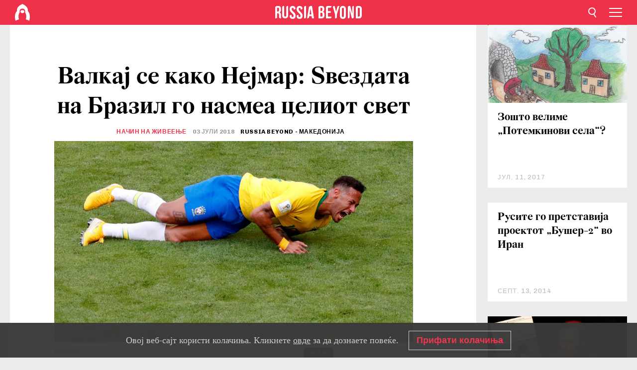

--- FILE ---
content_type: text/html; charset=UTF-8
request_url: https://mk.rbth.com/lifestyle/81478-nejmar-nasmea-cel-svet
body_size: 11457
content:
<!DOCTYPE html><html lang="mk-MK" prefix="og: http://ogp.me/ns#"><head><meta charset="UTF-8"/><meta name="apple-mobile-web-app-capable" content="no"/><meta name="format-detection" content="telephone=yes"/><meta name="viewport" content="width=device-width, initial-scale=1.0, user-scalable=yes" /><meta name="HandheldFriendly" content="true"/><meta name="MobileOptimzied" content="width"/><meta http-equiv="cleartype" content="on"/><meta name="navigation" content="tabbed" /><title>Валкај се како Нејмар: Ѕвездата на Бразил го насмеа целиот свет - Russia Beyond Македонија</title><link rel="icon" href="/favicon.ico" type="image/x-icon" sizes="any"/><link rel="icon" href="/favicon.svg" type="image/svg+xml" /><meta property="og:site_name" content="Russia Beyond Македонија" /><meta property="twitter:site" content="Russia Beyond Македонија" /><link rel="amphtml" href="https://mk.rbth.com/lifestyle/81478-nejmar-nasmea-cel-svet/amp"><meta name="description" content="" /><meta property="og:url" content="https://mk.rbth.com/lifestyle/81478-nejmar-nasmea-cel-svet" ><meta property="og:type" content="article"><meta property="og:title" content="Валкај се како Нејмар: Ѕвездата на Бразил го насмеа целиот свет"/><meta property="og:description" content=""/><meta property="article:tag" content="светско фудбалско првенство 2018"><meta property="article:section" content="Начин на живеење "/><meta property="article:published_time" content="јул. 03, 2018"/><meta property="article:modified_time" content="јул. 03, 2018"/><meta property="article:author" content="RUSSIA BEYOND - МАКЕДОНИЈА" /><meta name="author" content="RUSSIA BEYOND - МАКЕДОНИЈА" /><meta name="twitter:title" content="Валкај се како Нејмар: Ѕвездата на Бразил го насмеа целиот свет"/><meta name="twitter:description" content=""/><meta property="og:image" content="https://mf.b37mrtl.ru/rbthmedia/images/2018.07/article/5b3bb31d85600a42aa28e3aa.jpg"/><meta property="og:image:type" content="meta.og.image.type" /><meta property="og:image:width" content="meta.og.image.width"><meta property="og:image:height" content="meta.og.image.height"><meta name="twitter:card" content="summary_large_image"/><meta name="twitter:image" content="https://mf.b37mrtl.ru/rbthmedia/images/2018.07/article/5b3bb31d85600a42aa28e3aa.jpg" /><meta property="og:locale" content="mk_MK"><meta property="fb:app_id" content="345117395668756"/><meta property="fb:pages" content="117329971763955" /><meta name="twitter:site" content="Руска реч Македонија@russiabeyond"/><meta name="twitter:domain" content="mk.rbth.com"/><meta name="google-site-verification" content="nypZy-AcrX7yig8kFK2R2_oVGMywzZCWyw8HVkk_GAY" /><link rel="stylesheet" href="https://cdni.rbth.com/rbth/view/css/news_view.css?v=315661400041232335348989"/><link rel="stylesheet" href="https://cdni.rbth.com/rbth/view/css/sharing.css?v=4240"/><link rel="stylesheet" href="https://cdni.rbth.com/rbth/view/css/explainer.css?v=12"/><!-- START GLOBAL LANG --><script>
            window.rbthConf = window.rbthConf || {};
            window.rbthConf.lang = window.rbthConf.lang || null;
            window.rbthConf.lang = 'mk';
            window.rbthConf.url = window.rbthConf.url || null;
            window.rbthConf.url = 'https://' +  window.rbthConf.lang + '.rbth.com';
        </script><!-- END GLOBAL LANG --><script type='text/javascript'>var _sf_startpt=(new Date()).getTime();</script><link rel="stylesheet" href="https://cdni.rbth.com/rbth/view/css/cookies.css"><script>window.yaContextCb = window.yaContextCb || []</script><script src="https://yandex.ru/ads/system/context.js" async></script><style media="screen">
        .adfox-banner-slot > div[id^="adfox_"]:not(:empty) > div {
            margin: 15px auto;
        }

        .adfox-banner-slot > div[id^="adfox_"]:empty {
            display: none;
        }
    </style><!-- Yandex.Metrika counter --><script type="text/javascript" >
   (function(m,e,t,r,i,k,a){m[i]=m[i]||function(){(m[i].a=m[i].a||[]).push(arguments)};
   m[i].l=1*new Date();k=e.createElement(t),a=e.getElementsByTagName(t)[0],k.async=1,k.src=r,a.parentNode.insertBefore(k,a)})
   (window, document, "script", "https://mc.yandex.ru/metrika/tag.js", "ym");

   ym(88818484, "init", {
        clickmap:true,
        trackLinks:true,
        accurateTrackBounce:true,
        webvisor:true
   });
</script><noscript><div><img src="https://mc.yandex.ru/watch/88818484" style="position:absolute; left:-9999px;" alt="" /></div></noscript><!-- /Yandex.Metrika counter --><!-- Yandex.Metrika counter --><script type="text/javascript" >
   (function(m,e,t,r,i,k,a){m[i]=m[i]||function(){(m[i].a=m[i].a||[]).push(arguments)};
   m[i].l=1*new Date();k=e.createElement(t),a=e.getElementsByTagName(t)[0],k.async=1,k.src=r,a.parentNode.insertBefore(k,a)})
   (window, document, "script", "https://mc.yandex.ru/metrika/tag.js", "ym");

   ym(88818503, "init", {
        clickmap:true,
        trackLinks:true,
        accurateTrackBounce:true,
        webvisor:true
   });
</script><noscript><div><img src="https://mc.yandex.ru/watch/88818503" style="position:absolute; left:-9999px;" alt="" /></div></noscript><!-- /Yandex.Metrika counter --></head><body><script type="application/ld+json">
        {
            "@context": "http://schema.org",
            "@type": "Organization",
            "url": "https://mk.rbth.com",
            "logo": "https://mk.rbth.com/rbth/img/logo/png/60x60_red.png",
            "name": "Russia Beyond",
            "legalName": "Autonomous Non-profit Organization \"TV-Novosti\"",
            "sameAs": [
                "http://www.facebook.com/russiabeyond",
                "https://twitter.com/russiabeyond",
                "https://www.youtube.com/user/RBTHvideo",
                "https://www.instagram.com/russiabeyond/",
                "https://zen.yandex.ru/russiabeyond"
            ],
            "potentialAction": {
                "@type": "SearchAction",
                "target": "https://mk.rbth.com/search?q={search_term_string}",
                "query-input": "required name=search_term_string"
            }
        }
    </script><script type="application/ld+json">
        {
            "@context": "http://schema.org",
            "@type": "BreadcrumbList",
            "itemListElement": [
                                                        {
                        "@type": "ListItem",
                        "position": 1,
                        "name": "Main",
                        "item": "https://mk.rbth.com"
                    }
                                                        ,                    {
                        "@type": "ListItem",
                        "position": 2,
                        "name": "Начин на живеење ",
                        "item": "https://mk.rbth.com/lifestyle"
                    }
                                                        ,                    {
                        "@type": "ListItem",
                        "position": 3,
                        "name": "Валкај се како Нејмар: Ѕвездата на Бразил го насмеа целиот свет",
                        "item": "https://mk.rbth.com/lifestyle/81478-nejmar-nasmea-cel-svet"
                    }
                                                ]
        }
    </script><script type="application/ld+json">
    {
        "@context": "http://schema.org",
        "@type": "Article",
        "mainEntityOfPage": {
            "@type": "WebPage",
            "@id": "https://mk.rbth.com/lifestyle/81478-nejmar-nasmea-cel-svet"
        },
        "headline": "Валкај се како Нејмар: Ѕвездата на Бразил го насмеа целиот свет",
        "image": [{
            "@type": "ImageObject",
            "url": "https://mf.b37mrtl.ru/rbthmedia/images/2018.07/article/5b3bb31d85600a42aa28e3aa.jpg",
            "height": 576,
            "width": 1024
        }],
                        "author":
                    [
                                    {
                        "@type": "Person",
                        "name": "RUSSIA BEYOND - МАКЕДОНИЈА"
                    }                            ],
                "datePublished": "2026-01-25T15:59:17+03:00",
        "dateModified": "2026-01-25T15:59:17+03:00",
        "publisher": {
            "@type": "Organization",
            "name": "Russia Beyond",
            "logo": {
                "@type": "ImageObject",
                "url": "https://mk.rbth.com/rbth/img/logo/png/60x60_red.png"
            }
        },
        "description": ""
    }
    </script><div class="layout"><div class="layout__wrapper"><header class="layout__header"><div class="header" id="app-header"><div class="header__wrapper"><div class="header__logo"><div class="logo"><div class="logo__cover logo__cover_header"><a href="/"></a></div><div class="logo__content logo__content_header"><a href="/"></a></div></div></div><div class="header__langs"><div class="buttons"><div class="buttons__langs-menu buttons__langs-menu_header">
                Македонски
            </div></div><div class="nav"><div class="nav__wrapper nav__wrapper_langs_header"><ul class="nav__row nav__row_langs_header"><li class="nav__item nav__item_langs_header"><a href="https://id.rbth.com">Bahasa Indonesia</a></li><li class="nav__item nav__item_langs_header"><a href="https://de.rbth.com">Deutsch</a></li><li class="nav__item nav__item_langs_header"><a href="https://www.rbth.com">English</a></li><li class="nav__item nav__item_langs_header"><a href="https://es.rbth.com">Español</a></li><li class="nav__item nav__item_langs_header"><a href="https://fr.rbth.com">Français</a></li><li class="nav__item nav__item_langs_header"><a href="https://hr.rbth.com">Hrvatski</a></li><li class="nav__item nav__item_langs_header"><a href="https://it.rbth.com">Italiano</a></li><li class="nav__item nav__item_langs_header"><a href="https://br.rbth.com">Português</a></li><li class="nav__item nav__item_langs_header"><a href="https://si.rbth.com">Slovenščina</a></li><li class="nav__item nav__item_langs_header"><a href="https://kr.rbth.com">Korean</a></li><li class="nav__item nav__item_langs_header"><a href="https://jp.rbth.com">日本語</a></li><li class="nav__item nav__item_langs_header"><a href="https://bg.rbth.com">Български</a></li><li class="nav__item nav__item_langs_header"><a href="https://mk.rbth.com">Македонски</a></li><li class="nav__item nav__item_langs_header"><a href="https://rs.rbth.com">Српски</a></li><li class="nav__item nav__item_langs_header"><a href="https://ru.rbth.com">По-русски</a></li></ul></div></div></div><div class="header__nav">    <div class="nav">
        <ul class="nav__row nav__row_header">
                    <li class="nav__item nav__item_header">
                <a href="/economics">
                    Економија
                </a>
            </li>
                    <li class="nav__item nav__item_header">
                <a href="/arts">
                    Култура
                </a>
            </li>
                    <li class="nav__item nav__item_header">
                <a href="/istorija">
                    Историја
                </a>
            </li>
                    <li class="nav__item nav__item_header">
                <a href="/kujna">
                    Кујна
                </a>
            </li>
                    <li class="nav__item nav__item_header">
                <a href="/lifestyle">
                    Начин на живеење 
                </a>
            </li>
                    <li class="nav__item nav__item_header">
                <a href="/obrazovanie">
                    Образование
                </a>
            </li>
                    <li class="nav__item nav__item_header">
                <a href="/science">
                    Наука и технологија
                </a>
            </li>
                    <li class="nav__item nav__item_header">
                <a href="/travel">
                    Патувања
                </a>
            </li>
                </ul>
    </div>
</div></div></div></header><div class="layout__content"><div class="control-width control-width_padding"><div class="rows"><div class="adfox-banner-slot"><div id="adfox_166005584166917666"></div><div id="adfox_16600558884169906"></div></div><div class="rows__wrapper rows__wrapper_short-story"><div class="rows__column rows__column_short-story rows__column_short-story_left"><div class="article"><div class="article__wrapper article__wrapper_short"><div class="article__head  article__head_short"><div class="article__head-content article__head-content_short"><h1>Валкај се како Нејмар: Ѕвездата на Бразил го насмеа целиот свет</h1><div class="article__category article__category_short"><a href="/lifestyle">
            Начин на живеење 
        </a></div><div class="article__date article__date_short"><time class="date ">
            


             03 јули 2018

        </time></div><div class="article__author article__author_short">
                            RUSSIA BEYOND - МАКЕДОНИЈА
                    </div><div class="article__tags article__tags_short"><div class="tags"><div class="tags__wrapper tags__wrapper_short"></div></div></div></div><div class="article__cover article__cover_short"><img class="article__cover-image" alt="" src="https://mf.b37mrtl.ru/rbthmedia/images/2018.07/article/5b3bb31d85600a42aa28e3aa.jpg"></div></div><div class="article__copyright article__copyright_short"><p></p>
Reuters
    </div><div class="social-wrapper"><div class="social-container social-container_top"
                data-buttons="twitter, reddit, whatsapp, telegram, pinterest"
                data-counters></div><div class="button-rotator" id="button-rotator" onload="return {
    text: JSON.parse('\u0022\\u0421\\u043b\\u0435\\u0434\\u0435\\u0442\\u0435\u0020\\u0458\\u0430\u0020Russia\u0020Beyond\u0020\\u043d\\u0430\u0022'),
    links: JSON.parse('\u007B\u0022instagram\u0022\u003A\u0022\u0022,\u0022facebook\u0022\u003A\u0022https\u003A\\\/\\\/www.facebook.com\\\/ruskarecmk\\\/\u0022,\u0022telegram\u0022\u003A\u0022https\u003A\\\/\\\/t.me\\\/rb_makedonija\u0022,\u0022twitter\u0022\u003A\u0022\u0022,\u0022youtube\u0022\u003A\u0022https\u003A\\\/\\\/www.youtube.com\\\/channel\\\/UCoMqZicz143p67xUlkHu17Q\u0022,\u0022odysee\u0022\u003A\u0022\u0022,\u0022line\u0022\u003A\u0022\u0022,\u0022zen\u0022\u003A\u0022\u0022,\u0022vk\u0022\u003A\u0022\u0022,\u0022rumble\u0022\u003A\u0022\u0022,\u0022pinterest\u0022\u003A\u0022\u0022,\u0022taringa\u0022\u003A\u0022\u0022,\u0022ok\u0022\u003A\u0022footer.social.ok.link\u0022\u007D'),
    lang: JSON.parse('\u0022mk\u002DMK\u0022'),
};"></div></div><div class="article__text article__text_short"><p>За Светското првенство во фудбал кое се одржува во Русија велат дека е непредвидливо и веројатно најинтересното досега: <a href="https://mk.rbth.com/lifestyle/81426-senzacija-germanija-juzhna-koreja">фаворитите испаѓаат</a>, а тимовите од кои никој ништо не очекуваше покажуваат импресивни резултатите. <a href="https://mk.rbth.com/arts/81469-rusija-shpanija-navivachi-meminja">Навивачите прават добро расположение со необичните постапки</a>, а играчите со <a href="https://mk.rbth.com/lifestyle/81440-najneuspeshnata-proslava-na-gol">смешните ситуации</a>. Оваа енергична и весела атмосфера на шампионатот во Русија изгледа дека го инспирираше и играчот на бразилската репрезентација Нејмар, кој на теренот го покажа својот талент на драмски актер.</p><p>Бразилската суперѕвезда одигра една од главните улоги на натпреварот од осминафиналето на Светското првенство против Мексико. Но притоа еден од најкоментираните моменти воопшто не беше победничкиот гол на Нејмар, туку епизодата кога тој претерано орно и театрално го прикажа своето страдање по контактот со Мигел Лајун.</p><p>Интернетот и социјалните мрежи најпрвин почнаа дискусија за ситуацијата која се случи во 72 минута од натпреварот и, како што често се случува, луѓето се поделија во два табора со спротивно мислење.</p><p>Едни тврдеа дека Мексиканецот направи тежок фаул и дека намерно го провоцирал Нејмар, а други дека Бразилецот е одамна познат по својата &bdquo;актерска умешност&ldquo; и дека, дури и да имало прекршок, станал жртва на својата репутација.</p><p>Некои експерти сметаат дека Нејмар не може да се обвинува дека симулира. Противниците всушност упорно настојуваат да го удираат Бразилецот по десната нога и токму на тој начин стварно му предизвикуваат болка.</p><p>Но, потоа оваа дискусија стивна, а настанот доби хумористична интерпретација.</p><p>Корисниците на интернетот најпрвин почнаа да прават разни забавни варијации на тема Нејмар како се валка по теренот.</p><div class="cover"><div class="RT-code" style="position: relative; display:flex; flex-direction: column; "><blockquote class="twitter-tweet" data-lang="en-gb"><p lang="en" dir="ltr">Looks very real to me... 😂 <a href="https://twitter.com/hashtag/Neymar?src=hash&amp;ref_src=twsrc%5Etfw">#Neymar</a><a href="https://twitter.com/hashtag/neymarchallenge?src=hash&amp;ref_src=twsrc%5Etfw">#neymarchallenge</a><a href="https://twitter.com/hashtag/WorldCup18?src=hash&amp;ref_src=twsrc%5Etfw">#WorldCup18</a><a href="https://t.co/n8uvmcK0P9">pic.twitter.com/n8uvmcK0P9</a></p>&mdash; Mauro Franco (@jmaurofranco) <a href="https://twitter.com/jmaurofranco/status/1013895778748829696?ref_src=twsrc%5Etfw">2 July 2018</a></blockquote><script async src="https://platform.twitter.com/widgets.js" charset="utf-8"></script></div></div><p>&bdquo;Изгледа мошне слично&rdquo;</p><div class="cover"><div class="RT-code" style="position: relative; display:flex; flex-direction: column; "><blockquote class="twitter-tweet" data-lang="en-gb"><p lang="und" dir="ltr"><a href="https://twitter.com/hashtag/neymarchallenge?src=hash&amp;ref_src=twsrc%5Etfw">#neymarchallenge</a><a href="https://t.co/8tFvybMlPU">pic.twitter.com/8tFvybMlPU</a></p>&mdash; Connie (@conniesvnchez) <a href="https://twitter.com/conniesvnchez/status/1013835204811636736?ref_src=twsrc%5Etfw">2 July 2018</a></blockquote><script async src="https://platform.twitter.com/widgets.js" charset="utf-8"></script></div></div><div class="cover"><div class="RT-code" style="position: relative; display:flex; flex-direction: column; "><blockquote class="twitter-tweet" data-lang="en-gb"><p lang="es" dir="ltr">Que onda se va hacer o no se va hacer el <a href="https://twitter.com/hashtag/NeymarChallenge?src=hash&amp;ref_src=twsrc%5Etfw">#NeymarChallenge</a> 🤣🤣 <a href="https://t.co/bUNtsIrr0o">pic.twitter.com/bUNtsIrr0o</a></p>&mdash; Ivan Reyes (@edark_raven) <a href="https://twitter.com/edark_raven/status/1013825484583587841?ref_src=twsrc%5Etfw">2 July 2018</a></blockquote><script async src="https://platform.twitter.com/widgets.js" charset="utf-8"></script></div></div><p>Некој се сетил и на неодамнешната епизода од финалето на хокеарскиот Стенли куп, кога Александар Овечкин доби пак во лице.</p><div class="cover"><div class="RT-code" style="position: relative; display:flex; flex-direction: column; "><blockquote class="twitter-tweet" data-lang="en-gb"><p lang="ru" dir="ltr">только Неймару не показывайте, что так тоже можно было<a href="https://twitter.com/hashtag/RUS?src=hash&amp;ref_src=twsrc%5Etfw">#RUS</a><a href="https://twitter.com/hashtag/NeymarChallenge?src=hash&amp;ref_src=twsrc%5Etfw">#NeymarChallenge</a><a href="https://t.co/XKW08UTDdP">pic.twitter.com/XKW08UTDdP</a></p>&mdash; Ирина ੴ (@irina18plus) <a href="https://twitter.com/irina18plus/status/1014043189643276288?ref_src=twsrc%5Etfw">3 July 2018</a></blockquote><script async src="https://platform.twitter.com/widgets.js" charset="utf-8"></script></div></div><p>Не можеше а да не се спомене ни хокеарскиот тим &bdquo;Северстаљ&rdquo;. Во рускиот град Череповец исто така знаат да работат во фотошоп.</p><div class="cover"><div class="RT-code" style="position: relative; display:flex; flex-direction: column; "><blockquote class="twitter-tweet" data-lang="en-gb"><p lang="ru" dir="ltr">В связи с последними событиями😭😩⚽️🆚🏒<a href="https://twitter.com/hashtag/WorldCup?src=hash&amp;ref_src=twsrc%5Etfw">#WorldCup</a><a href="https://twitter.com/hashtag/neymarchallenge?src=hash&amp;ref_src=twsrc%5Etfw">#neymarchallenge</a><a href="https://twitter.com/hashtag/neymarrolling?src=hash&amp;ref_src=twsrc%5Etfw">#neymarrolling</a><a href="https://twitter.com/neymarjr?ref_src=twsrc%5Etfw">@neymarjr</a><a href="https://t.co/Y44nPBS4F5">pic.twitter.com/Y44nPBS4F5</a></p>&mdash; HC Severstal (@severstalclub) <a href="https://twitter.com/severstalclub/status/1013883845811286018?ref_src=twsrc%5Etfw">2 July 2018</a></blockquote><script async src="https://platform.twitter.com/widgets.js" charset="utf-8"></script></div></div><p>Потоа корисниците на интернетот пронајдоа голем број следбеници на Нејмар во животинскиот свет, меѓу кои особено се истакнаа крава, панда, мачка, пес, па дури и глушец.</p><div class="cover"><div class="RT-code" style="position: relative; display:flex; flex-direction: column; "><blockquote class="twitter-tweet" data-lang="en-gb"><p lang="en" dir="ltr">I just Can&#39;t <a href="https://twitter.com/hashtag/NeymarChallenge?src=hash&amp;ref_src=twsrc%5Etfw">#NeymarChallenge</a> 😂😂😂😂😂😂😂😂😂 😂 😂 😂 😂 😂 😂 😂 😂 😂 😂 😂 😂 😂 😂 😂 😂 😂 😂 😂 😂 <a href="https://t.co/kKo3Ci4fnU">pic.twitter.com/kKo3Ci4fnU</a></p>&mdash; BRAVIN™ (@ItsBravin) <a href="https://twitter.com/ItsBravin/status/1014046439427567616?ref_src=twsrc%5Etfw">3 July 2018</a></blockquote><script async src="https://platform.twitter.com/widgets.js" charset="utf-8"></script></div></div><p>&bdquo;Не можам да престанам да се смеам&rdquo;</p><div class="cover"><div class="RT-code" style="position: relative; display:flex; flex-direction: column; "><blockquote class="twitter-tweet" data-lang="en-gb"><p lang="en" dir="ltr">Highlights of Neymar vs Mexico... 😂😂 <a href="https://t.co/EnnST3wV9x">pic.twitter.com/EnnST3wV9x</a></p>&mdash; Malik Ofori (@malikofori) <a href="https://twitter.com/malikofori/status/1013860156667555840?ref_src=twsrc%5Etfw">2 July 2018</a></blockquote><script async src="https://platform.twitter.com/widgets.js" charset="utf-8"></script></div></div><p>&bdquo;Најдобрите моменти на играта на Нејмар против Мексико&ldquo;</p><div class="cover"><div class="RT-code" style="position: relative; display:flex; flex-direction: column; "><blockquote class="twitter-tweet" data-lang="en-gb"><p lang="en" dir="ltr">And The Mouse Pulled a Neymar!! <a href="https://twitter.com/hashtag/NeymarChallenge?src=hash&amp;ref_src=twsrc%5Etfw">#NeymarChallenge</a> 😂😂😂😂😂😂😂😂😂😂😂😂😂😂 <a href="https://t.co/D9U3OAuexE">pic.twitter.com/D9U3OAuexE</a></p>&mdash; BRAVIN™ (@ItsBravin) <a href="https://twitter.com/ItsBravin/status/1014058496021663745?ref_src=twsrc%5Etfw">3 July 2018</a></blockquote><script async src="https://platform.twitter.com/widgets.js" charset="utf-8"></script></div></div><p>&bdquo;И глушецот го копираше Нејмар&rdquo;</p><div class="cover"><div class="RT-code" style="position: relative; display:flex; flex-direction: column; "><blockquote class="twitter-tweet" data-lang="en-gb"><p lang="es" dir="ltr">📣TREN DEL MAME🚨 <a href="https://twitter.com/hashtag/NeymarChallenge?src=hash&amp;ref_src=twsrc%5Etfw">#NeymarChallenge</a><a href="https://t.co/ZdxJZhsPbm">pic.twitter.com/ZdxJZhsPbm</a></p>&mdash; R ë Y (@KinG_CoAcH) <a href="https://twitter.com/KinG_CoAcH/status/1013916722510909442?ref_src=twsrc%5Etfw">2 July 2018</a></blockquote><script async src="https://platform.twitter.com/widgets.js" charset="utf-8"></script></div></div><p>Освен тоа, навивачите од цел свет го лансираа хаштагот #NeymarChallenge и се фрлија на покажување на своите актерски способности.</p><div class="cover"><div class="RT-code" style="position: relative; display:flex; flex-direction: column; "><blockquote class="twitter-tweet" data-lang="en-gb"><p lang="en" dir="ltr">Neymar stole the spotlight last night with his injury antics and of course, there&#39;s a <a href="https://twitter.com/hashtag/NeymarChallenge?src=hash&amp;ref_src=twsrc%5Etfw">#NeymarChallenge</a> and here&#39;s <a href="https://twitter.com/Mack_Thabiso?ref_src=twsrc%5Etfw">@Mack_Thabiso</a>&#39;s take on it. We&#39;re glad he recovered quick enough to do his job 😂. <a href="https://t.co/fwNmGzOUgC">pic.twitter.com/fwNmGzOUgC</a></p>&mdash; Jacaranda FM (@jacarandafm) <a href="https://twitter.com/jacarandafm/status/1014064165437300736?ref_src=twsrc%5Etfw">3 July 2018</a></blockquote><script async src="https://platform.twitter.com/widgets.js" charset="utf-8"></script></div></div><p>&bdquo;Нејмар се најде во центарот на вниманието, но еве го и #NeymarChallenge од @Mack_Thabiso. Мило ни е што брзо заздрави и што дава сѐ од себе&rdquo;</p><div class="cover"><div class="RT-code" style="position: relative; display:flex; flex-direction: column; "><blockquote class="twitter-tweet" data-lang="en-gb"><p lang="und" dir="ltr"><a href="https://twitter.com/hashtag/NeymarChallenge?src=hash&amp;ref_src=twsrc%5Etfw">#NeymarChallenge</a> 😂😂😂😂 <a href="https://t.co/HddKF9uS3W">pic.twitter.com/HddKF9uS3W</a></p>&mdash; Michael Colorado (@mcolorado10) <a href="https://twitter.com/mcolorado10/status/1013983287918747648?ref_src=twsrc%5Etfw">3 July 2018</a></blockquote><script async src="https://platform.twitter.com/widgets.js" charset="utf-8"></script></div></div><div class="cover"><div class="RT-code" style="position: relative; display:flex; flex-direction: column; "><blockquote class="twitter-tweet" data-lang="en-gb"><p lang="pt" dir="ltr">Reto neymar <a href="https://twitter.com/hashtag/NeymarChallenge?src=hash&amp;ref_src=twsrc%5Etfw">#NeymarChallenge</a><a href="https://twitter.com/miseleccionmx?ref_src=twsrc%5Etfw">@miseleccionmx</a><a href="https://t.co/e4PJbaG8CV">pic.twitter.com/e4PJbaG8CV</a></p>&mdash; Edgar Contreras (@Edgaragc14) <a href="https://twitter.com/Edgaragc14/status/1013987360403406848?ref_src=twsrc%5Etfw">3 July 2018</a></blockquote><script async src="https://platform.twitter.com/widgets.js" charset="utf-8"></script></div></div><div class="cover"><div class="RT-code" style="position: relative; display:flex; flex-direction: column; "><blockquote class="twitter-tweet" data-lang="en-gb"><p lang="und" dir="ltr"><a href="https://twitter.com/hashtag/NeymarChallenge?src=hash&amp;ref_src=twsrc%5Etfw">#NeymarChallenge</a> 😂 <a href="https://t.co/Jikwqg4hGf">pic.twitter.com/Jikwqg4hGf</a></p>&mdash; Crystal Meza (@soycrystalmeza) <a href="https://twitter.com/soycrystalmeza/status/1013924949751287808?ref_src=twsrc%5Etfw">2 July 2018</a></blockquote><script async src="https://platform.twitter.com/widgets.js" charset="utf-8"></script></div></div><div class="cover"><div class="RT-code" style="position: relative; display:flex; flex-direction: column; "><blockquote class="twitter-tweet" data-lang="en-gb"><p lang="und" dir="ltr"><a href="https://twitter.com/hashtag/NeymarChallenge?src=hash&amp;ref_src=twsrc%5Etfw">#NeymarChallenge</a><a href="https://twitter.com/Michaelronda?ref_src=twsrc%5Etfw">@Michaelronda</a><a href="https://t.co/7f1Jdi2bfM">pic.twitter.com/7f1Jdi2bfM</a></p>&mdash; Dafne (@Dafnny7) <a href="https://twitter.com/Dafnny7/status/1013945894520213504?ref_src=twsrc%5Etfw">3 July 2018</a></blockquote><script async src="https://platform.twitter.com/widgets.js" charset="utf-8"></script></div></div><p></p><p class="article__text-copyright">
                При користење на материјалите на Russia Beyond задолжителен е хиперлинк до изворот од кој е преземен материјалот.
            </p></div><div class="article__tags-trends article__tags-trends_short"><a href="/tag/светско фудбалско првенство 2018">
                    светско фудбалско првенство 2018
                </a></div><div class="social-container"
                data-buttons="twitter, reddit, whatsapp, telegram, pinterest"
                data-counters></div><script src="https://cdni.rbth.com/rbth/view/sharing.min.js?v=3"></script><div class="article__text article__text_short"><script src="https://code.jquery.com/jquery-3.3.1.min.js"></script><div class="subscribe"><div class="subscribe__header"><p class="header-title">Претплатете се</p><p class="header-subtitle">на нашиот билтен!</p></div><div class="subscribe__content"><p id="sub-email-label" class="content-text">Добивајте ги најдобрите стории на неделата директно во вашето сандаче</p><form class="subscribe__form js-subscribe-form"><div class="subscribe__input-fields"><input class="subscribe__form-input js-subscribe-email" type="email" value="" placeholder="Внесете ја вашата e-mail адреса" required="" aria-labelledby="sub-email-label"/><input class="subscribe__form-submit" type="submit" value="Поднесете"></div></form></div></div><script>
    (function () {
        var $subscribe = $('.subscribe');
        var $form = $('.js-subscribe-form');
        var $completeButton = $('.subscribe__form-complete');

        function validateEmail(email) {
            var re = /^(([^<>()[\]\\.,;:\s@\"]+(\.[^<>()[\]\\.,;:\s@\"]+)*)|(\".+\"))@((\[[0-9]{1,3}\.[0-9]{1,3}\.[0-9]{1,3}\.[0-9]{1,3}\])|(([a-zA-Z\-0-9]+\.)+[a-zA-Z]{2,}))$/;
            return re.test(email);
        }

        if (!$form.length) {
            return;
        }

        var initFormSubmit = function () {
            $form.on('submit', function (event) {
                event.preventDefault();
                $form = $(this);
                var $email = $form.find('.js-subscribe-email');
                var isWeekly = true, isDaily = false;
                var lng = 'mk-MK';

                if (['pt-BR', 'es-ES', 'fr-FR', 'sr-RS', 'sl-SI'].includes(lng)) {
                    isWeekly = $form.find('#mailingWeekly').is(':checked');
                    isDaily = $form.find('#mailingDaily').is(':checked');
                }

                if(!validateEmail($email)) {
                    if (isWeekly) {
                        $.ajax({
                            type: "GET",
                            dataType: "json",
                            url: 'https://subscribe.rbth.com/subscribe/e9b0766f-57ac-4428-b245-9a87659bc701/' + $email.val() + '?_t=' + (new Date()).getTime(),
                            success: function () {
                                $subscribe.addClass('subscribe_complete');
                                $subscribe.html('<div class="subscribe__header"><p class="header-title">Речиси готово...</p></div><div class="subscribe__content"><p class="content-text">Проверете ја вашата е-пошта за да ја потврдите претплатата</p><form class="subscribe__form js-subscribe-finished"><input class="subscribe__form-complete" type="submit" value="OK" /></form></div>')
                            },
                            error: function() {
                                $email.val('');
                                alert('An unknown error occurred. Try later.');
                            }
                        });
                    }
                    if (isDaily) {
                        $.ajax({
                            type: "GET",
                            dataType: "json",
                            url: 'https://subscribe.rbth.com/subscribe//' + $email.val() + '?_t=' + (new Date()).getTime(),
                            success: function () {
                                $subscribe.addClass('subscribe_complete');
                                $subscribe.html('<div class="subscribe__header"><p class="header-title">Речиси готово...</p></div><div class="subscribe__content"><p class="content-text"></p><form class="subscribe__form js-subscribe-finished"><input class="subscribe__form-complete" type="submit" value="OK" /></form></div>')
                            },
                            error: function() {
                                $email.val('');
                                alert('An unknown error occurred. Try later.');
                            }
                        });
                    }
                }
            });

        };
        initFormSubmit();

        $completeButton.on('click', function (evt) {
            evt.preventDefault();
            evt.window.location.reload();
        });
    }());
</script></div><div class="follows-channel" id="banner-rotator" onload="return {
            text: JSON.parse('\u007B\u0022instagram\u0022\u003A\u0022\u0022,\u0022facebook\u0022\u003A\u0022\\u041f\\u043e\\u0432\\u0435\\u045c\\u0435\u0020\\u0432\\u043e\\u0437\\u0431\\u0443\\u0434\\u043b\\u0438\\u0432\\u0438\u0020\\u0441\\u0442\\u043e\\u0440\\u0438\\u0438\u0020\\u0438\u0020\\u0432\\u0438\\u0434\\u0435\\u0430\u0020\\u043d\\u0430\u0020\u0022,\u0022telegram\u0022\u003A\u0022\u0022,\u0022twitter\u0022\u003A\u0022\u0022,\u0022odysee\u0022\u003A\u0022\u0022,\u0022line\u0022\u003A\u0022\u0022,\u0022zen\u0022\u003A\u0022\u0022,\u0022vk\u0022\u003A\u0022\u0022,\u0022rumble\u0022\u003A\u0022\u0022,\u0022pinterest\u0022\u003A\u0022\u0022,\u0022taringa\u0022\u003A\u0022\u0022\u007D'),
            links: JSON.parse('\u007B\u0022instagram\u0022\u003A\u0022\u0022,\u0022facebook\u0022\u003A\u0022https\u003A\\\/\\\/www.facebook.com\\\/ruskarecmk\\\/\u0022,\u0022telegram\u0022\u003A\u0022https\u003A\\\/\\\/t.me\\\/rb_makedonija\u0022,\u0022twitter\u0022\u003A\u0022\u0022,\u0022odysee\u0022\u003A\u0022\u0022,\u0022line\u0022\u003A\u0022\u0022,\u0022zen\u0022\u003A\u0022\u0022,\u0022vk\u0022\u003A\u0022\u0022,\u0022rumble\u0022\u003A\u0022\u0022,\u0022pinterest\u0022\u003A\u0022\u0022,\u0022taringa\u0022\u003A\u0022\u0022\u007D'),
            linkText: JSON.parse('\u007B\u0022instagram\u0022\u003A\u0022\u0022,\u0022facebook\u0022\u003A\u0022\\u0424\\u0435\\u0458\\u0441\\u0431\\u0443\\u043a\u0020\\u0441\\u0442\\u0440\\u0430\\u043d\\u0438\\u0446\\u0430\\u0442\\u0430\u0020\\u043d\\u0430\u0020Russia\u0020Beyond\u002D\\u041c\\u0430\\u043a\\u0435\\u0434\\u043e\\u043d\\u0438\\u0458\\u0430\u0020\u0022,\u0022telegram\u0022\u003A\u0022\u0022,\u0022twitter\u0022\u003A\u0022\u0022,\u0022odysee\u0022\u003A\u0022\u0022,\u0022line\u0022\u003A\u0022\u0022,\u0022zen\u0022\u003A\u0022\u0022,\u0022vk\u0022\u003A\u0022\u0022,\u0022rumble\u0022\u003A\u0022\u0022,\u0022pinterest\u0022\u003A\u0022\u0022,\u0022taringa\u0022\u003A\u0022\u0022\u007D'),
            lang: JSON.parse('\u0022mk\u002DMK\u0022')
        };"></div><div class="adfox-banner-slot"><div id="adfox_166005600543321220"></div></div><div class="article__next-article"><div id="app-infinity-scroll-article"></div><div class="next-article-loading"></div><script>
      var currentArticleId = '5b3bb27915e9f969de7d8500';
  </script></div></div></div><script src="https://cdni.rbth.com/rbth/view/explainer.min.js"></script></div><div class="rows__column rows__column_short-story rows__column_short-story_right"><div class="adfox-banner-slot"><div id="adfox_166005598078458837"></div></div><div id="app-important-news"></div></div></div></div></div></div><script src="https://code.jquery.com/jquery-3.3.1.min.js"></script><script>
    window.subscribe = window.subscribe || {};
    window.subscribe = {
        'tr': {
            'lang': 'mk-MK',
            'title': 'Претплатете се',
            'subtitle': "на нашиот билтен!",
            'text': "",
            'placeholder': 'Внесете ја вашата e-mail адреса',
            'button': 'Поднесете',
            'completeTitle': '',
            'completeSubtitle': 'Проверете ја вашата е-пошта за да ја потврдите претплатата',
            'completeButton': '',
            'mobileTitle': 'Билтен',
            'urlw': 'e9b0766f-57ac-4428-b245-9a87659bc701',
        }
    };
</script><script>
                        var footerCopyright = 'Russia Beyond е медиумски проект на независната некомерцијална организација „ТВ-Новости“, 2024. © Сите права задржани.',
                            footerSocials = [
                                {icon: 'twitter', href: 'footer.social.twitter.link'},
                                {icon: 'youtube', href: 'https://www.youtube.com/channel/UCoMqZicz143p67xUlkHu17Q'},
                                {icon: 'pinterest', href: 'footer.social.pinterest.link'},
                                {icon: 'linked-in', href: 'footer.social.linked-in.link'},
                                {icon: 'rss', href: 'https://mk.rbth.com/rss'},
                                {icon: 'yandex-zen', href: 'footer.social.yandex-zen.link'},
                                {icon: 'vk', href: 'footer.social.vk.link'},
                                {icon: 'telegram', href: 'https://t.me/rb_makedonija'},
                                {icon: 'line', href: 'footer.social.line.link'},
                                {icon: 'rumble', href: 'footer.social.rumble.link'},
                                {icon: 'odysee', href: 'footer.social.odysee.link'},
                                {icon: 'taringa', href: 'footer.social.taringa.link'},
                                {icon: 'ok', href: 'footer.social.ok.link'},
                            ]
                    </script><style>
                        .social__link_facebook,
                        .social__link_instagram {
                            display: none !important;
                        }
                    </style><div class="layout__footer"><link rel="stylesheet" href="https://cdni.rbth.com/rbth/view/css/news_view.css?v=315661400041232335348989"/><link rel="stylesheet" href="https://cdni.rbth.com/rbth/view/css/sharing.css?v=4240"/><link rel="stylesheet" href="https://cdni.rbth.com/rbth/view/css/explainer.css?v=12"/><div id="app-footer"></div></div></div></div><script>
        function adsDesktopBillboard() {
            window.yaContextCb.push(()=>{
                Ya.adfoxCode.create({
                    ownerId: 258144,
                    containerId: 'adfox_166005584166917666',
                    params: {
                        pp: 'g',
                        ps: 'fyda',
                        p2: 'y',
                        puid1: '',
                        puid2: '',
                        puid3: '',
                        puid4: '',
                        puid5: '',
                        puid63: ''
                    }
                })
            });
        };

        function adsMobileBillboard() {
            window.yaContextCb.push(()=>{
                Ya.adfoxCode.create({
                    ownerId: 258144,
                    containerId: 'adfox_16600558884169906',
                    params: {
                        pp: 'h',
                        ps: 'fyda',
                        p2: 'y',
                        puid1: '',
                        puid2: '',
                        puid3: '',
                        puid4: '',
                        puid5: '',
                        puid63: ''
                    }
                })
            });
        };

        function adsSidebanner() {
            window.yaContextCb.push(()=>{
                Ya.adfoxCode.create({
                    ownerId: 258144,
                    containerId: 'adfox_166005598078458837',
                    params: {
                        pp: 'g',
                        ps: 'fyda',
                        p2: 'fsyt',
                        puid1: '',
                        puid2: '',
                        puid3: '',
                        puid4: '',
                        puid5: '',
                        puid63: ''
                    }
                })
            });
        };

        function adsMobileBanner() {
            window.yaContextCb.push(()=>{
                Ya.adfoxCode.create({
                    ownerId: 258144,
                    containerId: 'adfox_166005600543321220',
                    params: {
                        pp: 'h',
                        ps: 'fyda',
                        p2: 'fsyt',
                        puid1: '',
                        puid2: '',
                        puid3: '',
                        puid4: '',
                        puid5: '',
                        puid63: ''
                    }
                })
            });
        };

        var adsModeIsMobile = false;

        function changeMode(is_mobile) {
            if (adsModeIsMobile && !is_mobile) {
                adsDesktopBillboard();
                adsSidebanner();
            }
            else if (!adsModeIsMobile && is_mobile) {
                adsMobileBillboard();
                adsMobileBanner();
            }
        }

        (function() {
            var throttle = function(type, name, obj) {
                obj = obj || window;
                var running = false;
                var func = function() {
                    if (running) { return; }
                    running = true;
                    requestAnimationFrame(function() {
                        obj.dispatchEvent(new CustomEvent(name));
                        running = false;
                    });
                };
                obj.addEventListener(type, func);
            };

            throttle("resize", "optimizedResize");
        })();

        window.addEventListener("load", function(e) {
            adsModeIsMobile = window.innerWidth <= 768;
            if (adsModeIsMobile) {
                adsMobileBillboard();
                adsMobileBanner();
            }
            else {
                adsDesktopBillboard();
                adsSidebanner();
            }
        });

        window.addEventListener("optimizedResize", function(e) {
            var isMobile = e.target.outerWidth <= 768;
            changeMode(isMobile);
        });
    </script><script>
    window.addEventListener('message', function(event) {
        if (!event.data) {
            return;
        }

        if (event.data.type && event.data.type === "QUIZ_UPDATE_HEIGHT" && !!document.getElementById('quiz_' + event.data.payload.quizID)) {
            document.getElementById('quiz_' + event.data.payload.quizID).style.height = event.data.payload.height + "px";
        }

        if (event.data.type && event.data.type === "QUIZ_NEXT_QUESTION" && !!document.getElementById('quiz_' + event.data.payload.quizID)) {
            window.scrollTo(0, document.getElementById('quiz_' + event.data.payload.quizID).getBoundingClientRect().top + window.pageYOffset - 25)
        }
    }, false);
</script><div id="app-watches-post"></div><script>
            var watches = {
                nbc : {
                    url: '/nbc/',
                    publicId: '81478'
                }
            };
        </script><script>
            var categoryID = '107100000000003100000085';
        </script><script defer="defer" src="https://cdni.rbth.com/rbth/view/news_view.min.js?v=31562340004111236531721"></script><script>
            var langs = JSON.parse('[{"label":"Bahasa Indonesia","url":"https:\/\/id.rbth.com","active":false,"code":"id","withadventures":false},{"label":"Deutsch","url":"https:\/\/de.rbth.com","active":false,"code":"de","withadventures":false},{"label":"English","url":"https:\/\/www.rbth.com","active":false,"code":"www","withadventures":true},{"label":"Espa\u00f1ol","url":"https:\/\/es.rbth.com","active":false,"code":"es","withadventures":true},{"label":"Fran\u00e7ais","url":"https:\/\/fr.rbth.com","active":false,"code":"fr","withadventures":true},{"label":"Hrvatski","url":"https:\/\/hr.rbth.com","active":false,"code":"hr","withadventures":false},{"label":"Italiano","url":"https:\/\/it.rbth.com","active":false,"code":"it","withadventures":false},{"label":"Portugu\u00eas","url":"https:\/\/br.rbth.com","active":false,"code":"br","withadventures":true},{"label":"Sloven\u0161\u010dina","url":"https:\/\/si.rbth.com","active":false,"code":"si","withadventures":false},{"label":"\u65e5\u672c\u8a9e","url":"https:\/\/jp.rbth.com","active":false,"code":"jp","withadventures":false},{"label":"\u0411\u044a\u043b\u0433\u0430\u0440\u0441\u043a\u0438","url":"https:\/\/bg.rbth.com","active":false,"code":"bg","withadventures":true},{"label":"\u041c\u0430\u043a\u0435\u0434\u043e\u043d\u0441\u043a\u0438","url":"https:\/\/mk.rbth.com","active":true,"code":"mk","withadventures":false},{"label":"\u0421\u0440\u043f\u0441\u043a\u0438","url":"https:\/\/rs.rbth.com","active":false,"code":"rs","withadventures":true},{"label":"\u041f\u043e-\u0440\u0443\u0441\u0441\u043a\u0438","url":"https:\/\/ru.rbth.com","active":false,"code":"ru","withadventures":true}]')
            langs = langs.map((lang) => {
                lang.url = window.location.origin.replace(
                    /(https?:\/\/)([a-z0-9]+(?=[.]|[-]))(.*)/g,
                    '$1' + lang.code + (window.location.host === 'rbth.ru' ? '.rbth.com' : '$3')
                );

                return lang;
            });
        </script><div class="cookies__banner js-cookies-banner"><div class="cookies__banner-wrapper"><p class="cookies__banner-text">Овој веб-сајт користи колачиња. Кликнете <a href="/privacy" target="_blank">овде</a> за да дознаете повеќе.</p><a class="cookies__banner-button js-cookies-button">Прифати колачиња</a></div></div><script src='https://cdni.rbth.com/rbth/view/cookies.min.js?v=2'></script><script type="text/javascript">
          /* CONFIGURATION START */
          var _ain = {
            id: "1366",
            postid: "https://mk.rbth.com/lifestyle/81478-nejmar-nasmea-cel-svet",
            maincontent: "counters.content-insights.maincontent",
            title: "Валкај се како Нејмар: Ѕвездата на Бразил го насмеа целиот свет",
            pubdate: "2018-07-03T20:40:23+03:00",
                     authors: "RUSSIA BEYOND - МАКЕДОНИЈА",
                             sections: "Начин на живеење ",
                             tags: "светско фудбалско првенство 2018",
                  };
          /* CONFIGURATION END */
          (function (d, s) {
            var sf = d.createElement(s);
            sf.type = 'text/javascript';
            sf.async = true;
            sf.src = (('https:' == d.location.protocol)
              ? 'https://d7d3cf2e81d293050033-3dfc0615b0fd7b49143049256703bfce.ssl.cf1.rackcdn.com'
              : 'http://t.contentinsights.com') + '/stf.js';
            var t = d.getElementsByTagName(s)[0];
            t.parentNode.insertBefore(sf, t);
          })(document, 'script');
        </script><script>(function(d, s, id) {
	        var js, fjs = d.getElementsByTagName(s)[0];
	        if (d.getElementById(id)) return;
	        js = d.createElement(s); js.id = id;
	        js.src = "//connect.facebook.net/en_US/sdk.js#xfbml=1&appId=345117395668756&version=v2.5";
	        fjs.parentNode.insertBefore(js, fjs);
	    }(document, 'script', 'facebook-jssdk'));</script><script async src="https://cdni.rbth.com/rbth/js/pushes/notification.js?v=15"></script></body></html>